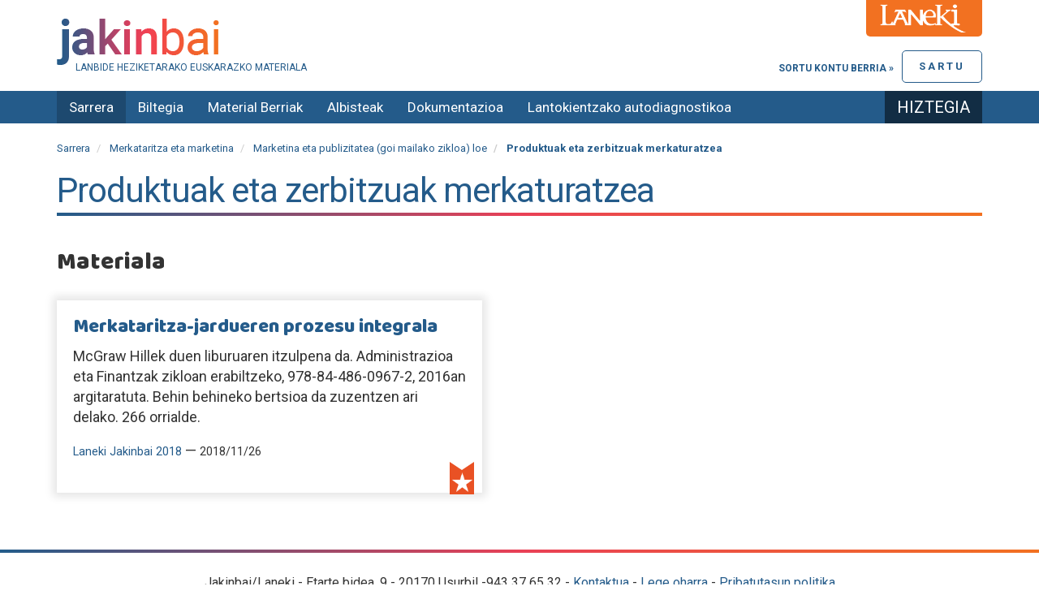

--- FILE ---
content_type: text/html;charset=utf-8
request_url: https://jakinbai.eus/merkataritza-eta-marketina/marketina-eta-publizitatea-goi-mailako-zikloa-loe/produktuak-eta-zerbitzuak-merkaturatzea
body_size: 4706
content:

    <!DOCTYPE html>
    <html xmlns="http://www.w3.org/1999/xhtml" lang="eu">

    
    
    
    
    


    <head>
        <meta http-equiv="Content-Type" content="text/html; charset=utf-8" />
        <meta charset="utf-8">
        <meta http-equiv="X-UA-Compatible" content="IE=edge">

        
            <base href="https://jakinbai.eus/merkataritza-eta-marketina/marketina-eta-publizitatea-goi-mailako-zikloa-loe/produktuak-eta-zerbitzuak-merkaturatzea" />
            <!--[if lt IE 7]></base><![endif]-->
        

        
            <meta content="2025-11-05T15:41:37+01:00" name="DC.date.modified" /><meta content="text/plain" name="DC.format" /><meta content="Modulua" name="DC.type" /><meta content="2025-11-05T15:41:37+01:00" name="DC.date.created" />

  
    <link rel="stylesheet" type="text/css" href="https://jakinbai.eus/portal_css/JakinbaiTheme/resourcecollective.js.bootstrapcssbootstrap.min-cachekey-5733773c09a6f0d1a79e3650ecb736db.css" />
    <link rel="stylesheet" type="text/css" href="https://jakinbai.eus/portal_css/JakinbaiTheme/portlets-cachekey-bed6f28b6197d73dbc55558b841aeedc.css" />
        <!--[if lt IE 8]>    
    
    <link rel="stylesheet" type="text/css" href="https://jakinbai.eus/portal_css/JakinbaiTheme/IEFixes-cachekey-f13f99923c895078752709aba02647cc.css" />
        <![endif]-->
    
    <link rel="stylesheet" type="text/css" href="https://jakinbai.eus/portal_css/JakinbaiTheme/resourceplone.formwidget.autocompletejquery.autocomplete-cachekey-9483f5759dd5d398ec7e1a7e2cb086dd.css" />
    <link rel="stylesheet" type="text/css" href="https://fonts.googleapis.com/css?family=Cantata+One|Ledger|Tinos:400,400italic,700,700italic" />
    <link rel="stylesheet" type="text/css" href="https://jakinbai.eus/portal_css/JakinbaiTheme/resourcejquery-ui-themessunburstjqueryui-cachekey-b709b3b239879e7694c135bf5a472912.css" />
    <link rel="stylesheet" type="text/css" href="https://jakinbai.eus/portal_css/JakinbaiTheme/resourcejquery.dynatreeskinui.dynatree-cachekey-52ad51b86c9c352580b787103812869f.css" />
    <link rel="stylesheet" type="text/css" media="screen" href="https://fonts.googleapis.com/css?family=Baloo|Roboto:400,700&amp;display=swap" />

  
  
    <script type="text/javascript" src="https://jakinbai.eus/portal_javascripts/JakinbaiTheme/resourceplone.app.jquery-cachekey-35a293a3b9897aedc80bf5a39d9db52d.js"></script>
    <script type="text/javascript" src="https://jakinbai.eus/portal_javascripts/JakinbaiTheme/resourceplone.formwidget.autocompletejquery.autocomplete.min-cachekey-d9a9b0291f9d39c3c34688c065c5535a.js"></script>
    <script type="text/javascript" src="https://jakinbai.eus/portal_javascripts/JakinbaiTheme/resourcecs.cssbrowserselectorcss_browser_selector.min-cachekey-3742d50200b523e1ea0b5e7d53a44806.js"></script>
    <script type="text/javascript" src="https://jakinbai.eus/portal_javascripts/JakinbaiTheme/collective.js.jqueryui.custom.min-cachekey-02ac81ec9e054e5023de768ee2f1f9a9.js"></script>


<title>Produktuak eta zerbitzuak merkaturatzea &mdash; Jakinbai.eus</title>
            
    <link rel="canonical" href="https://jakinbai.eus/merkataritza-eta-marketina/marketina-eta-publizitatea-goi-mailako-zikloa-loe/produktuak-eta-zerbitzuak-merkaturatzea" />

    <link rel="shortcut icon" type="image/x-icon" href="https://jakinbai.eus/favicon.ico" />
    <link rel="apple-touch-icon" href="https://jakinbai.eus/touch_icon.png" />


<script type="text/javascript">
        jQuery(function($){
            $.datepicker.setDefaults(
                jQuery.extend($.datepicker.regional['eu'],
                {dateFormat: 'yy/mm/dd'}));
        });
        </script>




    <link rel="search" href="https://jakinbai.eus/@@search" title="Bilatu webgunean" />



            
            
            
            
            

            <meta name="viewport" content="width=device-width,initial-scale=1.0" />
            <meta name="generator" content="Plone - http://plone.org" />
        

<link rel="apple-touch-icon" sizes="57x57" href="https://jakinbai.eus/apple-icon-57x57.png">
<link rel="apple-touch-icon" sizes="60x60" href="https://jakinbai.eus/apple-icon-60x60.png">
<link rel="apple-touch-icon" sizes="72x72" href="https://jakinbai.eus/apple-icon-72x72.png">
<link rel="apple-touch-icon" sizes="76x76" href="https://jakinbai.eus/apple-icon-76x76.png">
<link rel="apple-touch-icon" sizes="114x114" href="https://jakinbai.eus/apple-icon-114x114.png">
<link rel="apple-touch-icon" sizes="120x120" href="https://jakinbai.eus/apple-icon-120x120.png">
<link rel="apple-touch-icon" sizes="144x144" href="https://jakinbai.eus/apple-icon-144x144.png">
<link rel="apple-touch-icon" sizes="152x152" href="https://jakinbai.eus/apple-icon-152x152.png">
<link rel="apple-touch-icon" sizes="180x180" href="https://jakinbai.eus/apple-icon-180x180.png">
<link rel="icon" type="image/png" sizes="192x192" href="https://jakinbai.eus/android-icon-192x192.png">
<link rel="icon" type="image/png" sizes="32x32" href="https://jakinbai.eus/favicon-32x32.png">
<link rel="icon" type="image/png" sizes="96x96" href="https://jakinbai.eus/favicon-96x96.png">
<link rel="icon" type="image/png" sizes="16x16" href="https://jakinbai.eus/favicon-16x16.png">
<link rel="manifest" href="https://jakinbai.eus/manifest.json">
<meta name="msapplication-TileColor" content="#ffffff">
<meta name="msapplication-TileImage" content="/ms-icon-144x144.png">
<meta name="theme-color" content="#ffffff">

    </head>

    <body class="template-view portaltype-jakinbai-dexterity-modulua site-Plone section-merkataritza-eta-marketina subsection-marketina-eta-publizitatea-goi-mailako-zikloa-loe subsection-marketina-eta-publizitatea-goi-mailako-zikloa-loe-produktuak-eta-zerbitzuak-merkaturatzea userrole-anonymous" dir="ltr">

        <div id="preheader">
            <img src="https://jakinbai.eus/laneki.png" alt="Lanekiren logoa" />
        </div>

        <div id="visual-portal-wrapper">
            <div class="container">
                <div class="row">
                    <div class="col-md-12">

                        <header>
                            <div id="portal-header-wrapper">
                                <div id="portal-header">
    <p class="hiddenStructure">
  <a accesskey="2" href="https://jakinbai.eus/merkataritza-eta-marketina/marketina-eta-publizitatea-goi-mailako-zikloa-loe/produktuak-eta-zerbitzuak-merkaturatzea#content">Edukira salto egin</a> |

  <a accesskey="6" href="https://jakinbai.eus/merkataritza-eta-marketina/marketina-eta-publizitatea-goi-mailako-zikloa-loe/produktuak-eta-zerbitzuak-merkaturatzea#portal-globalnav">Salto egin nabigazioara</a>
</p>



<a id="portal-logo" title="Jakinbai.eus" accesskey="1" href="https://jakinbai.eus">
    <img src="https://jakinbai.eus/logo.png" alt="Jakinbai.eus" title="Jakinbai.eus" height="57" width="200" />
</a>
<div id="editable-tagline">
  Lanbide Heziketarako euskarazko materiala
</div> 


<div id="loginform">
    
      <p>
        <a href="https://jakinbai.eus/login_form" id="login-link">
            Sartu
        </a>

        <a class="register" href="https://jakinbai.eus/@@register">
           Sortu kontu berria &raquo;
        </a>

      </p>
    
    

</div>



</div>

                            </div>
                        </header>
                    </div>
                </div>
            </div>

            <div id="navbar-wrapper">
                <div class="container">
                    <div id="navbar-inner">
                        




    <p class="hidden">Nabigazioa</p>

    <nav class="navbar navbar-default" role="navigation">
        <div class="navbar-header">
            <button type="button" class="navbar-toggle" data-toggle="collapse" data-target="#navbar-collapse-1">
              <span class="sr-only">
                Toggle navigation
              </span>
              <span class="icon-bar"></span>
              <span class="icon-bar"></span>
              <span class="icon-bar"></span>
            </button>
            <a class="navbar-brand hidden-lg hidden-md" href="https://jakinbai.eus">Jakinbai.eus</a>
        </div>
        <div class="collapse navbar-collapse" id="navbar-collapse-1">
            <ul class="nav navbar-nav" id="navigation">
                
                <li class="home active"><a href="https://jakinbai.eus">Sarrera</a></li>
                
                <li class="dropdown">

                    
                        <a id="edukiak-1" href="https://jakinbai.eus/edukiak" class="dropdown-toggle itemtype-Folder" title="">
                            Biltegia

                        </a>

                    
                </li>
                
                
                <li>

                    
                        <a id="komunitatea-1" href="https://jakinbai.eus/komunitatea" class="itemtype-DonEdukia" title="Sortutako material berriak">
                            Material Berriak

                        </a>

                    
                </li>
                
                
                <li>

                    
                        <a id="albisteak-1" href="https://jakinbai.eus/albisteak" class="itemtype-DonEdukia" title="">
                            Albisteak

                        </a>

                    
                </li>
                
                
                <li class="dropdown">

                    
                        <a id="honi-buruz-1" href="https://jakinbai.eus/honi-buruz" class="dropdown-toggle itemtype-DonEdukia" title="">
                            Dokumentazioa

                        </a>

                    
                </li>
                
                
                <li class="dropdown">

                    
                        <a id="autodiagnostikoa-1" href="https://jakinbai.eus/autodiagnostikoa" class="dropdown-toggle itemtype-DonEdukia" title="Zure lantokiaren euskararen egoera ezagutu nahi al duzu? LH Duala euskaraz galdetegia erantzun ezazu: 30 galdera labur dira eta 5 minututan erantzuten dira. ">
                            Lantokientzako autodiagnostikoa

                        </a>

                    
                </li>
                
                
                <li>

                    
                        <a id="hiztegia-2-1" href="https://jakinbai.eus/hiztegia" class="itemtype-Link" title="">
                            Hiztegia

                        </a>

                    
                </li>
                
                
            </ul>
        </div>
    </nav>






                    </div>
                </div>
            </div>

            
                <div id="title-wrapper">
                    <div class="container">
                        <div class="title-inner">

                            <div class="">
                                <div class="row">
                                    <div class="col-md-12">
                                        

                                        

        <div class="alert alert-dismissible" id="kssPortalMessage" style="display:none">
          <button type="button" class="close" data-dismiss="alert">×</button>
          <strong>Info</strong> 
        </div>


    
                                    </div>
                                </div>


                            </div>

                            <div id="viewlet-above-content"><ol class="breadcrumb" dir="ltr">

  <li id="breadcrumbs-home">
    <a href="https://jakinbai.eus">Sarrera</a>
  </li>

  
      
        <li class="" id="breadcrumbs-1">
            <a href="https://jakinbai.eus/merkataritza-eta-marketina">Merkataritza eta marketina</a>
            
        </li>
      
  
  
      
        <li class="" id="breadcrumbs-2">
            <a href="https://jakinbai.eus/merkataritza-eta-marketina/marketina-eta-publizitatea-goi-mailako-zikloa-loe">Marketina eta publizitatea (goi mailako zikloa) loe</a>
            
        </li>
      
  
  
      
        <li class="active" id="breadcrumbs-3">
            
            Produktuak eta zerbitzuak merkaturatzea
        </li>
      
  

</ol>
</div>


                            
                                <div id="viewlet-above-content-title"></div>
                                
                                    
                                    
            
            <h1 class="documentFirstHeading">Produktuak eta zerbitzuak merkaturatzea</h1>
        
                                
                                <div id="viewlet-below-content-title">
</div>

                            

                        </div>
                    </div>
                </div>

            

            <div class="container">
                <div id="portal-columns" class="row">

                    <div id="portal-column-content" class="col-md-12">


                        <div class="row">
                            <div class="col-md-12">
                                
                                    <div>
                                        <div class="row">
                                            <div class="col-md-12">

                                                
                                                    <div id="content">

                                                        

                                                        


                                                            
                                                                
                                                                
            
            
        
                                                            

                                                            <div id="viewlet-above-content-body"></div>
                                                            <div id="content-core">
                                                                
      <div id="gehitu-materiala" class="col-md-8">
        
      </div>
      <div id="gehitu-bideoa" class="col-md-4">
        
      </div>

      <div class="row">
        <div class="col-md-12">
          
            <h2>Materiala</h2>
            <div id="fitxategiak">
              <ul>
                <li>
                    <div class="ziurtatuta-kalitatea">
                        
                        <p class="kalitatea"></p>
                      </div>
                  <h3>
                    <a href="https://jakinbai.eus/edukiak/merkataritza-jardueren-prozesu-integrala">Merkataritza-jardueren prozesu integrala</a>
                  </h3>
                  <p class="description">McGraw Hillek duen liburuaren itzulpena da.  Administrazioa eta Finantzak zikloan erabiltzeko,  978-84-486-0967-2, 2016an argitaratuta. Behin behineko bertsioa da zuzentzen ari delako.
266 orrialde.</p>
                  <span class="author">
                    <img src="https://jakinbai.eus/portal_memberdata/portraits/jakinbai2018" alt="" title="" height="69" width="75" />
                    <a href="https://jakinbai.eus/komunitatea/kidea/jakinbai2018">Laneki Jakinbai 2018</a>
                  </span>
                  &mdash;
                  <span class="fitxategi-data">2018/11/26</span>
                </li>
              </ul>
            </div>
          

          
        </div>
        
      </div>

      
    
                                                            </div>
                                                            <div id="viewlet-below-content-body">



    <div class="visualClear"><!-- --></div>

    <div class="documentActions">
        

        

    </div>

</div>

                                                        
                                                    </div>
                                                

                                                
                                            </div>
                                        </div>
                                    </div>
                                
                            </div>
                        </div>
                        <div class="row">
                            <div class="col-md-12">
                                <div id="viewlet-below-content">






</div>
                            </div>
                        </div>
                    </div>


                    
                        
                    

                    
                        
                    
                </div>
            </div>

            <footer>
                <div id="portal-footer-wrapper">
                    <div id="editable-footer">
  <p>Jakinbai/Laneki - Etarte bidea, 9 - 20170 Usurbil -943 37 65 32 - <a class="external-link" href="contact-info">Kontaktua</a> - <a class="internal-link" href="https://jakinbai.eus/honi-buruz/lege-oharra" target="_self" title="">Lege oharra</a> - <a class="internal-link" href="https://jakinbai.eus/honi-buruz/pribatutasun-eta-cookie-politika" target="_self" title="">Pribatutasun politika</a></p>
<div id="laguntzaileak"></div>
</div>
<script type="text/javascript">

  var _gaq = _gaq || [];
  _gaq.push(['_setAccount', 'UA-1535921-1']);
  _gaq.push(['_trackPageview']);

  (function() {
    var ga = document.createElement('script'); ga.type = 'text/javascript'; ga.async = true;
    ga.src = ('https:' == document.location.protocol ? 'https://ssl' : 'http://www') + '.google-analytics.com/ga.js';
    var s = document.getElementsByTagName('script')[0]; s.parentNode.insertBefore(ga, s);
  })();

</script>


<!-- Google tag (gtag.js) -->
<script async src="https://www.googletagmanager.com/gtag/js?id=G-WFRC5H3M3K"></script>
<script>
  window.dataLayer = window.dataLayer || [];
  function gtag(){dataLayer.push(arguments);}
  gtag('js', new Date());

  gtag('config', 'G-WFRC5H3M3K');
</script>

                </div>
            </footer>
        </div>

    </body>

    </html>

